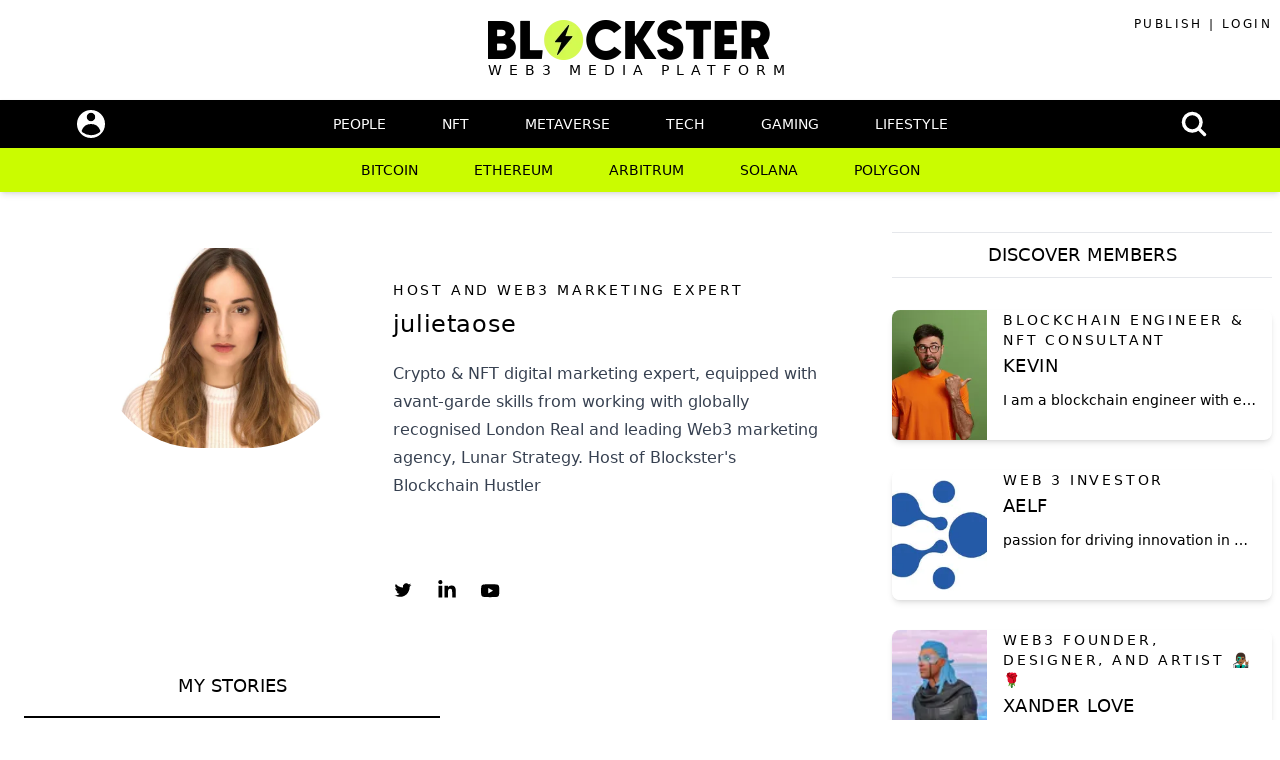

--- FILE ---
content_type: text/html; charset=utf-8
request_url: https://blockster.com/member/julietaose
body_size: 23774
content:
<!DOCTYPE html>
<html lang="en" class="h-full w-full bg-white">
  
  <head>
    <meta charset="utf-8">
    <!-- Google tag (gtag.js) -->
    <script async src="https://www.googletagmanager.com/gtag/js?id=G-XS8GB0GPBW"></script>
    <script>
      window.dataLayer = window.dataLayer || [];
      function gtag(){dataLayer.push(arguments);}
      gtag('js', new Date());
      gtag('config', 'G-XS8GB0GPBW');
    </script>
    
    
    
    <meta http-equiv="X-UA-Compatible" content="IE=edge">  
    <meta name="viewport" content="width=device-width, initial-scale=1.0">
    <meta name="csrf-token" content="NGFZOyI4Lh9FLkNdCl8_TF8tfj8PERUWy72PDWey1lpiboF4rt9JdGY_">
    <script>window.userToken = "";</script>
    <script>window.web3UserToken = "";</script>
    <script>window.walletType = "";</script>
    <meta http-equiv="content-language" content="en-us">
    <meta name="coinzilla" content="7516e650a0939cb453ed6851a6c9f01c">
<title data-suffix=" | Blockster">julietaose | Blockster</title>
<meta content="Crypto &amp; NFT digital marketing expert, equipped with avant-garde skills from working with globally recognised London Real and leading Web3 marketing agency, Lunar Strategy. 

Host of Blockster&#39;s Blockchain Hustler" property="og:description"><meta content="julietaose" property="og:title"><meta content="https://ik.imagekit.io/blockster/9ead31a6-dcf7-462e-a650-035f3db951dc.jpg?tr=w-400,h-400#keepProtocol" property="og:image"><meta content="400" property="og:image:width"><meta content="400" property="og:image:height"><meta content="https://blockster.com/julietaose" property="og:url"><meta content="article" property="og:type"><meta content="Crypto &amp; NFT digital marketing expert, equipped with avant-garde skills from working with globally recognised London Real and leading Web3 marketing agency, Lunar Strategy. 

Host of Blockster&#39;s Blockchain Hustler" name="twitter:description"><meta content="julietaose" name="twitter:title"><meta content="https://ik.imagekit.io/blockster/9ead31a6-dcf7-462e-a650-035f3db951dc.jpg?tr=w-400,h-400#keepProtocol" name="twitter:image"><meta content="summary_large_image" name="twitter:card"><meta content="@Blockstercom" name="twitter:creator"><meta content="blockster.com" name="twitter:domain"><meta content="@Blockstercom" name="twitter:site"><meta content="julietaose" name="author"><meta content="Crypto &amp; NFT digital marketing expert, equipped with avant-garde skills from working with globally recognised London Real and leading Web3 marketing agency, Lunar Strategy. 

Host of Blockster&#39;s Blockchain Hustler" name="description"><meta content="Blockster" name="generator">

    <link rel="apple-touch-icon" sizes="180x180" href="https://ik.imagekit.io/blockster/apple-touch-icon.png">
    <link rel="icon" type="image/png" sizes="32x32" href="https://ik.imagekit.io/blockster/favicon-32x32.png">
    <link rel="icon" type="image/png" sizes="16x16" href="https://ik.imagekit.io/blockster/favicon-16x16.png">
    <link rel="manifest" href="/manifest.json">
    
    
    <link phx-track-static rel="stylesheet" href="/assets/app-1edd9d29f23a22c58e4212a30a1f4e23.css?vsn=d">
    
    
    <script defer phx-track-static type="text/javascript" src="/assets/app-8c01aebe45e313a8d6a5631f91e89e4f.js?vsn=d"></script>
    <meta name="twitter:widgets:autoload" content="off">
    
    
       
  </head>
  <body id="root-body" class="h-full w-full z-[500]"> 
    <div class="z-30">

      <div class="z-10">
<div data-phx-main data-phx-session="SFMyNTY.[base64].L1kl0gbj-uBRdguhlKy943LD2vIyF2yKTflUWl7Bydw" data-phx-static="SFMyNTY.g2gDaAJhBXQAAAADdwJpZG0AAAAUcGh4LUdJOThMMUppRndmd2gxWlN3CmFzc2lnbl9uZXdsAAAAA3cOY3VycmVudF9tZW1iZXJ3EXdlYjNfY3VycmVudF91c2VydwxjdXJyZW50X3VzZXJqdwVmbGFzaHQAAAAAbgYAWOJ-DpwBYgABUYA.38xbrGlUegOW21LRgxRo1xo-d71YFFjYM_VwuGMaOq8" id="phx-GI98L1JiFwfwh1ZS"><div class="relative ">
  <div id="topnav-liveview" phx-hook="Topnav" class="sticky top-0 z-[1001]" style="">
    <header class="bg-white ">
      <nav class="relative max-w-7xl mx-auto px-4 sm:px-6 lg:px-8" aria-label="Top">
        <div class="hidden lg:block absolute top-4 right-2 uppercase font-light text-xs text-black tracking-[0.2em]"> 
          <p>
            <!--<a class="border-b-2  border-transparent hover:border-[#CAFC00] " data-phx-link="redirect" data-phx-link-state="push" href="/waitlist">Join Waitlist</a>-->
<a class="border-b-2  border-transparent hover:border-[#CAFC00] " data-phx-link="redirect" data-phx-link-state="push" href="/membership">Publish</a> |

<a class="border-b-2  border-transparent hover:border-[#CAFC00] " data-phx-link="redirect" data-phx-link-state="push" href="/connect">Login</a>

          </p>
        </div>
        <div class="hidden justify-center w-full py-5 md:flex items-center"> 
          <div class="flex items-center justify-center lg:block">
            <div class="w-full lg:block justify-center items-center mx-auto"> 
<a data-phx-link="redirect" data-phx-link-state="push" href="/" id="main-logo-link">
                <img class="h-10 w-auto" src="https://ik.imagekit.io/blockster/blockster-logo.png" alt="">
</a>
            </div>   
            <div class=" ">                           
                <p class="uppercase font-extralight text-sm text-black tracking-[0.5em]">
                    Web3 Media Platform                 
                </p>                    
            </div>    
          </div>
        </div>
      </nav>
    </header>
    <nav id="top-menu-bar" class="bg-black shadow  ">
      <div class="max-w-7xl mx-auto px-4 sm:px-6 lg:px-8">
        <div class="flex justify-between h-12 w-auto">
          <div class="  flex items-center absolute left-[6%] mt-1">
            <!-- Mobile menu button -->
            <button id="mobile-menu-button" type="button" class="md:hidden inline-flex items-center justify-center p-2 rounded-md text-gray-400 hover:text-gray-500" aria-controls="mobile-menu" aria-expanded="false">
              <span class="sr-only">
                Open main menu
              </span>
              <svg class="block h-6 w-6" xmlns="http://www.w3.org/2000/svg" fill="none" viewBox="0 0 24 24" stroke-width="2" stroke="currentColor" aria-hidden="true">
                <path stroke-linecap="round" stroke-linejoin="round" d="M4 6h16M4 12h16M4 18h16"></path>
              </svg>
            </button>

            <!-- Member avatar button -->
            <div class="hidden md:block  relative mt-1.5">
              <div>

<a class="bg-white relative group rounded-full h-7 w-7 flex text-sm focus:outline-none focus:ring-2 focus:ring-offset-2 focus:ring-[#CAFC00]" data-phx-link="redirect" data-phx-link-state="push" href="/connect" id="user-menu-button">
                      <svg xmlns="http://www.w3.org/2000/svg" viewBox="0 0 20 20" fill="currentColor" class="w-7 h-7">
                        <path d="M10 8a3 3 0 100-6 3 3 0 000 6zM3.465 14.493a1.23 1.23 0 00.41 1.412A9.957 9.957 0 0010 18c2.31 0 4.438-.784 6.131-2.1.43-.333.604-.903.408-1.41a7.002 7.002 0 00-13.074.003z"></path>
                      </svg>                    
</a>

              </div>        
            </div>
            

          </div>
            
          <div class="flex mx-auto uppercase ">
            <div class="hidden md:flex md:space-x-12 mx-auto "> <!-- make same changes in _user_menu.html.heex --> 
<a class="border-transparent text-white hover:border-b-4 hover:border-[#CAFC00] inline-flex items-center px-1 pt-1 border-b-4 text-sm " data-phx-link="redirect" data-phx-link-state="push" href="/web3/people">People</a>
<a class="border-transparent text-white hover:border-b-4 hover:border-[#CAFC00] inline-flex items-center px-1 pt-1 border-b-4 text-sm" data-phx-link="redirect" data-phx-link-state="push" href="/web3/nft">NFT</a>
<a class="border-transparent text-white hover:border-b-4 hover:border-[#CAFC00] inline-flex items-center px-1 pt-1 border-b-4 text-sm" data-phx-link="redirect" data-phx-link-state="push" href="/web3/metaverse">Metaverse</a>
<a class="border-transparent text-white hover:border-b-4 hover:border-[#CAFC00] inline-flex items-center px-1 pt-1 border-b-4 text-sm" data-phx-link="redirect" data-phx-link-state="push" href="/web3/tech">Tech</a>
<a class="border-transparent text-white hover:border-b-4 hover:border-[#CAFC00] inline-flex items-center px-1 pt-1 border-b-4 text-sm" data-phx-link="redirect" data-phx-link-state="push" href="/web3/gaming">Gaming</a>
<a class="border-transparent text-white hover:border-b-4 hover:border-[#CAFC00] inline-flex items-center px-1 pt-1 border-b-4 text-sm" data-phx-link="redirect" data-phx-link-state="push" href="/web3/lifestyle">Lifestyle</a>
            </div>
          </div>

          <div class="flex w-full items-center justify-center md:hidden mx-auto">
            <div class="w-full block justify-center items-center mx-auto">
<a data-phx-link="redirect" data-phx-link-state="push" href="/">
                  <img class="mx-auto h-8 w-auto" src="https://ik.imagekit.io/blockster/blockster-logo-whitepng.png" alt="">
</a>
            </div>       
          </div>

          <div id="menu-profile-dropdown" class="flex items-center absolute right-[6%] mt-2.5">
            <div class="md:ml-4 md:flex-shrink-0 md:flex md:items-center">
              

              <!-- Profile dropdown -->
              <!--<a class="bg-black group rounded-full h-7 w-7 hidden md:flex text-sm focus:outline-none focus:ring-2 focus:ring-offset-2 focus:ring-[#CAFC00]" data-phx-link="redirect" data-phx-link-state="push" href="/members" id="discover-button"> -->
              <!--<img class="rounded-full w-7 h-7" src="https://ik.imagekit.io/blockster/black-bolt.png?tr=w-100">-->
              <!-- Right side chat slideout button -->
              <!--<div class="hidden md:block relative">
                  <div class="flex flex-row">                 
                      <button 
                        type="button" 
                        class="bg-black rounded-full flex text-sm " 
                        phx-click="chat-toggle"
                        phx-target="#chat-liveview"
                        id="chat-slideout-button">                       
                        <svg xmlns="http://www.w3.org/2000/svg" fill="none" viewBox="0 0 24 24" stroke-width="1.5" stroke="white" class="w-7 h-7">
                            <path stroke-linecap="round" stroke-linejoin="round" d="M8.625 12a.375.375 0 11-.75 0 .375.375 0 01.75 0zm0 0H8.25m4.125 0a.375.375 0 11-.75 0 .375.375 0 01.75 0zm0 0H12m4.125 0a.375.375 0 11-.75 0 .375.375 0 01.75 0zm0 0h-.375M21 12c0 4.556-4.03 8.25-9 8.25a9.764 9.764 0 01-2.555-.337A5.972 5.972 0 015.41 20.97a5.969 5.969 0 01-.474-.065 4.48 4.48 0 00.978-2.025c.09-.457-.133-.901-.467-1.226C3.93 16.178 3 14.189 3 12c0-4.556 4.03-8.25 9-8.25s9 3.694 9 8.25z" />
                        </svg>
                      </button>
                      <span phx-hook="TopnavUnreadMessageCount" id="topnav-unread-message-count" class="ml-0.5 text-sm text-white font-bold"></span>         
                  </div>        
              </div>-->
              <!-- Member avatar button -->
            <!--<div class="md:hidden  relative ">
              <div>

<a class="bg-white relative group rounded-full h-7 w-7 flex text-sm focus:outline-none focus:ring-2 focus:ring-offset-2 focus:ring-[#CAFC00]" data-phx-link="redirect" data-phx-link-state="push" href="/connect" id="mobile-connect-button">
                      <svg xmlns="http://www.w3.org/2000/svg" viewBox="0 0 20 20" fill="currentColor" class="w-7 h-7">
                        <path d="M10 8a3 3 0 100-6 3 3 0 000 6zM3.465 14.493a1.23 1.23 0 00.41 1.412A9.957 9.957 0 0010 18c2.31 0 4.438-.784 6.131-2.1.43-.333.604-.903.408-1.41a7.002 7.002 0 00-13.074.003z" />
                      </svg>
</a>

              </div>        
            </div>-->
              <!--<img class="rounded-full w-7 h-7" src="https://ik.imagekit.io/blockster/blockster-logo-circle-black.png?tr=w-100">-->
              
              <!--<svg xmlns="http://www.w3.org/2000/svg" viewBox="0 0 24 24" fill="white" class="w-7 h-7">
                <path fill-rule="evenodd" d="M12 2.25c-5.385 0-9.75 4.365-9.75 9.75s4.365 9.75 9.75 9.75 9.75-4.365 9.75-9.75S17.385 2.25 12 2.25zM6.262 6.072a8.25 8.25 0 1010.562-.766 4.5 4.5 0 01-1.318 1.357L14.25 7.5l.165.33a.809.809 0 01-1.086 1.085l-.604-.302a1.125 1.125 0 00-1.298.21l-.132.131c-.439.44-.439 1.152 0 1.591l.296.296c.256.257.622.374.98.314l1.17-.195c.323-.054.654.036.905.245l1.33 1.108c.32.267.46.694.358 1.1a8.7 8.7 0 01-2.288 4.04l-.723.724a1.125 1.125 0 01-1.298.21l-.153-.076a1.125 1.125 0 01-.622-1.006v-1.089c0-.298-.119-.585-.33-.796l-1.347-1.347a1.125 1.125 0 01-.21-1.298L9.75 12l-1.64-1.64a6 6 0 01-1.676-3.257l-.172-1.03z" clip-rule="evenodd" />
              </svg>-->
              

              <!--<svg xmlns="http://www.w3.org/2000/svg" viewBox="0 0 24 24" fill="currentColor" class="w-7 h-7">
                <path fill-rule="evenodd" d="M14.615 1.595a.75.75 0 01.359.852L12.982 9.75h7.268a.75.75 0 01.548 1.262l-10.5 11.25a.75.75 0 01-1.272-.71l1.992-7.302H3.75a.75.75 0 01-.548-1.262l10.5-11.25a.75.75 0 01.913-.143z" clip-rule="evenodd" />
              </svg>-->

              <!--<div class="w-fill px-2 pb-1 pt-0.5 text-center absolute rounded-md  text-xs bg-white font-medium text-black z-[300] ml-1 top-[92px] left-16 lg:top-28 lg:left-20 xl:left-48 2xl:left-60 hidden group-hover:block">
                  <span class="align-middle">Discover members</span>
              </div>-->      
              <!--<svg xmlns="http://www.w3.org/2000/svg" viewBox="0 0 24 24" fill="currentColor" class="w-7 h-7">
                <path d="M4.5 6.375a4.125 4.125 0 118.25 0 4.125 4.125 0 01-8.25 0zM14.25 8.625a3.375 3.375 0 116.75 0 3.375 3.375 0 01-6.75 0zM1.5 19.125a7.125 7.125 0 0114.25 0v.003l-.001.119a.75.75 0 01-.363.63 13.067 13.067 0 01-6.761 1.873c-2.472 0-4.786-.684-6.76-1.873a.75.75 0 01-.364-.63l-.001-.122zM17.25 19.128l-.001.144a2.25 2.25 0 01-.233.96 10.088 10.088 0 005.06-1.01.75.75 0 00.42-.643 4.875 4.875 0 00-6.957-4.611 8.586 8.586 0 011.71 5.157v.003z" />
              </svg>-->
            <!--</a>-->
              
              
              
            </div>
          </div>
          <!-- ADD: Web3adminLive.Index liveview containing wallet dropdown, add back from docs 15168, commenting it out caused multiple ID of every element -->
          <div class="absolute right-2">
<div class="" data-phx-session="SFMyNTY.[base64].ZU8XOYxuLEgNXcAHLirwFlgE1f7GsXP7NiJMklxQ9Og" data-phx-static="SFMyNTY.g2gDaAJhBXQAAAADdwJpZG0AAAAPc2VhcmNoLWxpdmV2aWV3dwphc3NpZ25fbmV3bAAAAAN3DmN1cnJlbnRfbWVtYmVydxF3ZWIzX2N1cnJlbnRfdXNlcncMY3VycmVudF91c2VyancFZmxhc2h0AAAAAG4GAF7ifg6cAWIAAVGA.mSG7dNEK1s-WpsKb_HmwrbuTNG01uYiyGrieZyUjYuU" data-phx-sticky id="search-liveview"><div id="search" phx-hook="Search" class="ml-10 flex items-center py-2 space-x-4">
    

    <!-- Search Modal-->
    <div class="hidden" role="dialog" aria-modal="true">
  <!--
    Background backdrop, show/hide based on modal state.

    Entering: "ease-out duration-300"
      From: "opacity-0"
      To: "opacity-100"
    Leaving: "ease-in duration-200"
      From: "opacity-100"
      To: "opacity-0"
  -->
  <div class="fixed inset-0 bg-gray-900 bg-opacity-75 transition-opacity"></div>

  <div class="fixed inset-0 z-50 w-screen overflow-y-auto p-4 sm:p-6 md:pt-28 ">
    <!--
      Command palette, show/hide based on modal state.

      Entering: "ease-out duration-300"
        From: "opacity-0 scale-95"
        To: "opacity-100 scale-100"
      Leaving: "ease-in duration-200"
        From: "opacity-100 scale-100"
        To: "opacity-0 scale-95"
    -->
    <div class="mx-auto max-w-2xl transform divide-y divide-gray-100 overflow-hidden rounded-xl bg-white shadow-2xl ring-1 ring-black ring-opacity-5 transition-all">
      <!-- form -->
        <form id="search-form" class="" phx-change="validate">
  
  
  
        <div class="relative">
            <svg class="pointer-events-none absolute left-4 top-3.5 h-5 w-5 text-gray-400" viewBox="0 0 20 20" fill="currentColor" aria-hidden="true">
            <path fill-rule="evenodd" d="M9 3.5a5.5 5.5 0 100 11 5.5 5.5 0 000-11zM2 9a7 7 0 1112.452 4.391l3.328 3.329a.75.75 0 11-1.06 1.06l-3.329-3.328A7 7 0 012 9z" clip-rule="evenodd"></path>
            </svg>
            <!--<input id="searchbox" name="searchterm" value={@search_term} phx-change="validate" type="text" class="h-12 w-full border-0 bg-transparent pl-11 pr-4 text-gray-900 placeholder:text-gray-400 focus:ring-0 sm:text-sm" placeholder="Search..." role="combobox" aria-expanded="false" aria-controls="options">-->
<input aria-controls="options" aria-expanded="false" autocomplete="off" class="h-12 w-full border-0 bg-transparent pl-11 pr-4 text-gray-900 placeholder:text-gray-400 focus:ring-0 sm:text-sm" id="searchbox" name="searchterm" placeholder="Search..." role="combobox" type="text" value="">
        </div>
      
</form>

      <!-- Results, show/hide based on command palette state -->
      <ul class="hidden" id="options" role="listbox">
        <!-- Active: "bg-gray-100" -->

        <!-- More items... -->
      </ul>

      <!-- Empty state, show/hide based on command palette state -->
      <div class="hidden">
        <svg class="mx-auto h-6 w-6 text-gray-400" fill="none" viewBox="0 0 24 24" stroke-width="1.5" stroke="currentColor" aria-hidden="true">
          <path stroke-linecap="round" stroke-linejoin="round" d="M12 9v3.75m9-.75a9 9 0 11-18 0 9 9 0 0118 0zm-9 3.75h.008v.008H12v-.008z"></path>
        </svg>
        <p class="mt-4 font-semibold text-gray-900">No results found</p>
        <p class="mt-2 text-gray-500">No articles found for this search term. Please try again.</p>
      </div>
    </div>
  </div>
</div>                                
    
    <!-- Search Icon in black bar -->        
    <div class="absolute top-2.5 right-4 md:right-10 lg:right-16">
        <div id="search-button" phx-click="search-modal" class="cursor-pointer">          
        <svg xmlns="http://www.w3.org/2000/svg" fill="none" viewBox="0 0 24 24" stroke-width="3" stroke="white" class="w-7 h-7 cursor-pointer">
            <path stroke-linecap="round" stroke-linejoin="round" d="M21 21l-5.197-5.197m0 0A7.5 7.5 0 105.196 5.196a7.5 7.5 0 0010.607 10.607z"></path>
            </svg>
        </div>        
    </div>
    
    
</div></div>
          </div>
        
        </div>
      </div>

      <!-- Mobile menu, show/hide based on menu state. -->
      <div class="hidden" id="mobile-menu">
        <div class="uppercase md:hidden pt-2 space-y-1">

<a class="border-transparent text-white block pl-3 pr-4 py-2 border-l-4 text-md sm:pl-5 sm:pr-6" data-phx-link="redirect" data-phx-link-state="push" href="/">Stories</a>
        </div>
        <div class="uppercase md:hidden pt-2 pl-8 pb-3 space-y-1">
            <!-- Current: "bg-indigo-50 border-indigo-500 text-indigo-700", Default: "border-transparent text-gray-500 hover:bg-gray-50 hover:border-gray-300 hover:text-gray-700" -->
<a class="border-transparent text-white block pl-3 pr-4 py-2 border-l-4 text-sm sm:pl-5 sm:pr-6" data-phx-link="redirect" data-phx-link-state="push" href="/web3/people">People</a>
<a class="border-transparent text-white block pl-3 pr-4 py-2 border-l-4 text-sm sm:pl-5 sm:pr-6" data-phx-link="redirect" data-phx-link-state="push" href="/web3/nft">NFT</a>
<a class="border-transparent text-white block pl-3 pr-4 py-2 border-l-4 text-sm sm:pl-5 sm:pr-6" data-phx-link="redirect" data-phx-link-state="push" href="/web3/metaverse">Metaverse</a>
<a class="border-transparent text-white block pl-3 pr-4 py-2 border-l-4 text-sm sm:pl-5 sm:pr-6" data-phx-link="redirect" data-phx-link-state="push" href="/web3/tech">Tech</a>
<a class="border-transparent text-white block pl-3 pr-4 py-2 border-l-4 text-sm sm:pl-5 sm:pr-6" data-phx-link="redirect" data-phx-link-state="push" href="/web3/gaming">Gaming</a>
<a class="border-transparent text-white block pl-3 pr-4 py-2 border-l-4 text-sm sm:pl-5 sm:pr-6" data-phx-link="redirect" data-phx-link-state="push" href="/web3/lifestyle">Lifestyle</a>
        </div>
        <div class="bg-[#CAFC00] md:hidden items-center p-3 w-full flex justify-evenly uppercase font-light text-xs text-black tracking-[0.2em] relative">
            <!--<a class="   " data-phx-link="redirect" data-phx-link-state="push" href="/waitlist">Join Waitlist</a>-->
<a class="   " data-phx-link="redirect" data-phx-link-state="push" href="/membership">Publish</a> |

<a class="" data-phx-link="redirect" data-phx-link-state="push" href="/connect">Login</a>

        </div>
        
      </div>
    </nav>
    <!-- categories dropdown --> 
    <div id="categories-menu-dropdown" class="hidden shadow-md md:flex relative w-full z-50 overflow-hidden bg-[#CAFC00] h-[44px]">
        <div class="flex items-center absolute right-[6%] mt-2.5">
            <div class="md:ml-4 md:flex-shrink-0 md:flex md:items-center">
              
            </div>
        </div>
        <div class="flex mx-auto uppercase ">
            <div class="hidden  md:flex md:space-x-12 mx-auto font-medium"> <!-- make same changes in _user_menu.html.heex -->
<a class="border-transparent text-black hover:border-b-4 hover:border-black inline-flex items-center px-1 pt-1 border-b-4 text-sm " data-phx-link="redirect" data-phx-link-state="push" href="/tags/bitcoin">Bitcoin</a>
<a class="border-transparent text-black hover:border-b-4 hover:border-black inline-flex items-center px-1 pt-1 border-b-4 text-sm" data-phx-link="redirect" data-phx-link-state="push" href="/tags/ethereum">Ethereum</a>
<a class="border-transparent text-black hover:border-b-4 hover:border-black inline-flex items-center px-1 pt-1 border-b-4 text-sm" data-phx-link="redirect" data-phx-link-state="push" href="/tags/arbitrum">Arbitrum</a>
<a class="border-transparent text-black hover:border-b-4 hover:border-black inline-flex items-center px-1 pt-1 border-b-4 text-sm" data-phx-link="redirect" data-phx-link-state="push" href="/tags/solana">Solana</a>
<a class="border-transparent text-black hover:border-b-4 hover:border-black inline-flex items-center px-1 pt-1 border-b-4 text-sm" data-phx-link="redirect" data-phx-link-state="push" href="/tags/polygon">Polygon</a>
            </div>
        </div>
    </div>

    
  
  </div>

  

  <p class="alert alert-info" role="alert" phx-click="lv:clear-flash" phx-value-key="info"></p>

  <p class="alert alert-danger" role="alert" phx-click="lv:clear-flash" phx-value-key="error"></p>
  <div>
<div class="" data-phx-session="" data-phx-static="SFMyNTY.g2gDaAJhBXQAAAADdwJpZG0AAAASd2ViM2xvZ2luLWxpdmV2aWV3dwphc3NpZ25fbmV3bAAAAAN3DmN1cnJlbnRfbWVtYmVydxF3ZWIzX2N1cnJlbnRfdXNlcncMY3VycmVudF91c2VyancFZmxhc2h0AAAAAG4GAF7ifg6cAWIAAVGA.L6NX3weQTOOLYV7cgARyL4yclAgmee9BQgHkOfGx77Y" data-phx-parent-id="phx-GI98L1JiFwfwh1ZS" id="web3login-liveview" style="height: 0px"><div id="web3login" phx-hook="Web3Login"></div>
<div id="magiclogin" phx-hook="MagicLogin"></div></div>
    <!-- removed chat from here -->
<div id="member-page" class="relative z-30 bg-white flex flex-col" data-url-slug="julietaose" data-name="julietaose" data-twitter="https://twitter.com/JulietaOse" data-linkedin="https://www.linkedin.com/in/julieta-ose/" data-youtube="https://www.youtube.com/channel/UCnGFgMDhYlaNCsppgmDXWJw" data-image="https://ik.imagekit.io/blockster/9ead31a6-dcf7-462e-a650-035f3db951dc.jpg">
    <div id="dark-overlay" class="overlay" style="display:none"></div> 
    <div id="connect-modal" class="hidden relative z-100 w-full"> 
        <!-- make this unhidden when modal -->
        <div id="grey-background" class="hidden z-[200] fixed inset-0 bg-black bg-opacity-75 transition-opacity"></div>

        <div id="connect-modal-panel" class="hidden fixed rounded-b-lg z-[950] w-full">
            <div class="flex items-end sm:items-center justify-center mx-auto p-2  text-center w-full md:w-2/3 lg:w-1/2 xl:w-1/3 ">
                <div id="inner-modal" class="relative bg-white rounded-lg text-left  shadow-xl transform transition-all  w-full  ">  

                    <div id="treasury-logo" class="w-full p-4 bg-gray-200 rounded-t-lg">
                        <div class="not-prose flex justify-center w-full items-center">
                            <div class=" items-center justify-center block w-full">
                                <div class="relative w-full block justify-center items-center mx-auto ">   
                                    <p id="cancel-button" class="cursor-pointer absolute text-sm text-blue-500 h-7 right-0 top-50 bottom-50 mt-1">Cancel</p> 
                                    <h1 class="text-lg text-center text-black font-semibold uppercase">Login</h1>
                                                                        
                                </div>      
                                
                            </div>
                        </div>
                    </div>
                    <div id="modal-agreements" class="overflow-y-scroll rounded-b-lg bg-white  w-full" style="">
                        <div class="sm:flex sm:items-start w-full h-full">
                        
                            <div class="w-5/6 flex h-full pb-4 flex-col mx-auto">
                                
                                <div id="modal-login" class=" flex-col pb-4 h-full">
                                    <div class="mx-auto w-full ">
                                        <div>
                                            <!--<img class="h-12 w-auto" src="https://tailwindui.com/img/logos/workflow-mark-indigo-600.svg" alt="Workflow">-->
                                            <h2 class="mt-6 text-3xl font-extrabold text-gray-900">Connect your wallet</h2>
                                            <p class="mt-6">Create your Blockster account to join our network, publish articles and promote your Web3 brand.</p>
                                            
                                        </div>

                                        <div class="mt-8">
                                            <div>
                                            <div>
                                                <div class="my-6 relative">
                                                <div class="absolute inset-0 flex items-center" aria-hidden="true">
                                                    <div class="w-full border-t border-gray-300"></div>
                                                </div>
                                                <div class="relative flex justify-center text-sm">
                                                    <span class="px-2 bg-white text-gray-500"> Web3 login </span>
                                                </div>
                                                </div>

                                                <div class="mt-3 flex flex-col">
              
                                                    <div>
                                                        <div phx-click="metamask-login" class="cursor-pointer mb-6 w-full inline-flex justify-center py-1 px-4 border border-gray-300 rounded-md shadow-sm bg-white text-sm font-medium text-gray-500 hover:bg-gray-50">
                                                            <span class="sr-only">Sign in with Metamask</span>
                                                            <img class="h-11" src="https://ik.imagekit.io/blockster/metamask-wallet-logo.png" style="">
                                                        </div>
                                                    </div>

                                                    <div>
                                                        <div phx-click="coinbasewallet-login" class="cursor-pointer w-full inline-flex justify-center py-1.5 px-4 border border-gray-300 rounded-md shadow-sm bg-white text-sm font-medium text-gray-500 hover:bg-gray-50">
                                                            <span class="sr-only">Sign in with Coinbase Wallet</span>
                                                            <img class="h-10" src="https://ik.imagekit.io/blockster/Coinbase-dapp-wallet-logo.png" style="">
                                                        </div>
                                                    </div>

                                                </div>          
                                            </div>        
                                            </div>      
                                        </div>
                                    </div>
                                       
                                   
                                </div>
                                
                            </div>                        
                        </div>
                    </div>               
                </div>
            </div>
        </div>
    </div>

    
    

    <div id="main" class=""> 

        <!-- content before ad --> 
        <div class="bg-white relative z-20 min-h-fit">
            <section id="top-section" class="max-w-screen-2xl mx-auto relative z-30 pl-6 bg-white">
                <div class="relative grid grid-cols-12 gap-4">
                    <div class="pt-6 flex flex-col col-span-12 lg:col-span-8 pr-6 lg:pr-0">
                        
                        
                        <div id="content-container" class="flex flex-col w-full pb-6">
                            
                            
                            <div id="author-info" class="pt-6 md:pt-8 flex flex-col w-full h-full">
                                
                                <div class="flex flex-col sm:flex-row w-full">
                                    
                                    <div class="hidden sm:block after:block after:pb-[100%] relative sm:w-2/5">
                                        <img id="image-author" class=" rounded-full w-3/4  sm:right-2
                                          absolute " src="https://ik.imagekit.io/blockster/9ead31a6-dcf7-462e-a650-035f3db951dc.jpg?tr=w-600" alt="">                       
                                    </div>
                                    <div id="category-post-info-96" class="relative flex flex-col w-full sm:w-3/5 p-6 pb-10">
                                        <div class="absolute top-0 right-5 text-gray-500 hover:text-gray-900">

                                        </div>
                                        <div class=" pt-2 px-3">                          
                                            <p class="uppercase flex flex-row text-sm font-thin text-black tracking-[0.2em]">
Host and Web3 marketing expert 
                                            </p>                    
                                        </div>
                                        <div class="flex flex-col p-3  ">
                                            <div class="flex flex-row">
                                                <h1 class="mb-6 sm:mb-0  text-2xl text-black leading-6 tracking-wide">
julietaose
                                                </h1>  
                                                <div id="professional-active-badge" class="hidden">
                                                    <span class="align-top ml-2 inline-flex items-center rounded-full bg-gray-200 px-2.5 text-xs font-medium text-black">PRO</span>
                                                </div>  
                                                <div id="elite-active-badge" class="hidden">
                                                    <span class="align-top ml-2 inline-flex items-center rounded-full bg-black px-2.5 text-xs font-medium text-white">ELITE</span>
                                                </div> 
                                            </div>
                                             
                                            <img class="sm:hidden rounded-full" src="https://ik.imagekit.io/blockster/9ead31a6-dcf7-462e-a650-035f3db951dc.jpg?tr=w-500" alt="">         
                                        </div>
                                        
                                        <div class="p-3">
                                            <p class="prose break-words">
Crypto &amp; NFT digital marketing expert, equipped with avant-garde skills from working with globally recognised London Real and leading Web3 marketing agency, Lunar Strategy. 

Host of Blockster&#39;s Blockchain Hustler
                                            </p>                                
                                        </div>
                                        <div class="mt-auto p-3">

                                                <div phx-click="message-login" class="hidden cursor-pointer md:hidden items-center border border-transparent bg-black hover:bg-[#CEFA05] hover:text-black hover:drop-shadow-xl uppercase px-8 py-3  text-sm font-normal text-white shadow-sm no-underline focus:outline-none ">
                                                    Send Message 
                                                </div>  
                                                <div phx-click="chat-toggle" phx-target="#chat-liveview" class="cursor-pointer hidden  items-center border border-transparent bg-black hover:bg-[#CEFA05] hover:text-black hover:drop-shadow-xl uppercase px-8 py-3  text-sm font-normal text-white shadow-sm no-underline focus:outline-none ">
                                                    Send Message 
                                                </div>                                           

                                        </div>
                                            
                                        <div id="social-logos" class="p-3">                          
                                            <div class="mt-8 flex justify-left space-x-6">


                                                    <a href="https://twitter.com/JulietaOse" target="_blank" class="text-black hover:text-gray-500">
                                                        <span class="sr-only">Twitter</span>
                                                        <svg class="h5 w-5" fill="currentColor" viewBox="0 0 24 24" aria-hidden="true">
                                                        <path d="M8.29 20.251c7.547 0 11.675-6.253 11.675-11.675 0-.178 0-.355-.012-.53A8.348 8.348 0 0022 5.92a8.19 8.19 0 01-2.357.646 4.118 4.118 0 001.804-2.27 8.224 8.224 0 01-2.605.996 4.107 4.107 0 00-6.993 3.743 11.65 11.65 0 01-8.457-4.287 4.106 4.106 0 001.27 5.477A4.072 4.072 0 012.8 9.713v.052a4.105 4.105 0 003.292 4.022 4.095 4.095 0 01-1.853.07 4.108 4.108 0 003.834 2.85A8.233 8.233 0 012 18.407a11.616 11.616 0 006.29 1.84"></path>
                                                        </svg>
                                                    </a>


                                                    <a href="https://www.linkedin.com/in/julieta-ose/" target="_blank" class="text-black hover:text-gray-500">
                                                        <span class="sr-only">LinkedIn</span>
                                                        <svg class="h-5 w-5" fill="currentColor" xmlns="http://www.w3.org/2000/svg" viewBox="0 0 448 512">
                                                        <path d="M100.28 448H7.4V148.9h92.88zM53.79 108.1C24.09 108.1 0 83.5 0 53.8a53.79 53.79 0 0 1 107.58 0c0 29.7-24.1 54.3-53.79 54.3zM447.9 448h-92.68V302.4c0-34.7-.7-79.2-48.29-79.2-48.29 0-55.69 37.7-55.69 76.7V448h-92.78V148.9h89.08v40.8h1.3c12.4-23.5 42.69-48.3 87.88-48.3 94 0 111.28 61.9 111.28 142.3V448z"></path>
                                                        </svg>
                                                    </a>




                                                    <a href="https://www.youtube.com/channel/UCnGFgMDhYlaNCsppgmDXWJw" target="_blank" class="text-black hover:text-gray-500">
                                                        <span class="sr-only">Youtube</span>
                                                        <svg class="h-6 w-5" fill="currentColor" viewBox="0 -28.5 256 256">
                                                            <path d="M229.763 25.817c-2.699-10.162-10.65-18.165-20.748-20.881C190.716 0 117.333 0 117.333 0S43.951 0 25.651 4.936C15.553 7.652 7.6 15.655 4.903 25.817 0 44.236 0 82.667 0 82.667s0 38.429 4.903 56.85C7.6 149.68 15.553 157.681 25.65 160.4c18.3 4.934 91.682 4.934 91.682 4.934s73.383 0 91.682-4.934c10.098-2.718 18.049-10.72 20.748-20.882 4.904-18.421 4.904-56.85 4.904-56.85s0-38.431-4.904-56.85"></path>  
                                                            <path d="M93.333 117.559l61.333-34.89-61.333-34.894z" fill="#fff"></path>
                                                        </svg>
                                                    </a>

                                            </div>                   
                                        </div>
                                    </div>
                                </div> 
                            </div>

                            <!--<div class="z-50 px-10 lg:mx-auto lg:w-full h-36 " >          
                                <dl class="my-5 grid grid-cols-1 rounded-lg bg-white overflow-hidden shadow divide-y divide-gray-200 md:grid-cols-3  md:divide-y-0 md:divide-x">        
                                    <div class="px-4 py-5 sm:p-6">
                                        <dt class="text-base font-normal text-gray-900">Total shares</dt>
                                        <dd class="mt-1 flex justify-between items-baseline md:block lg:flex">
                                            <div class="flex items-baseline text-2xl font-semibold text-black">
                                                17             
                                            </div>
                                        </dd>
                                    </div>

                                    <div class="px-4 py-5 sm:p-6">
                                        <dt class="text-base font-normal text-gray-900">Total earned</dt>
                                        <dd class="mt-1 flex justify-between items-baseline md:block lg:flex">
                                            <div class="flex items-baseline text-2xl font-semibold text-black">
                                                21,843 <span class="text-sm ml-2">BXR</span>
                                            </div>
                                        </dd>
                                    </div>

                                    

                                    <div class="px-4 py-5 sm:p-6">
                                        <dt class="text-base font-normal text-gray-900">Tier level</dt>
                                        <dd class="mt-1 flex justify-between items-baseline md:block lg:flex">
                                            <div class="flex items-baseline text-2xl font-semibold text-black"> 
                                                1
                                            </div>
                                        </dd>
                                    </div>

                                </dl>
                            </div>-->
                            
                            <!--<div id="my-tabs">
                                <form class="sm:hidden" phx-change="mobile-select">
                                    <label for="tabs" class="sr-only">Select a tab</label>
                                    
                                    <select id="tabs" name="tabs" class="block w-full rounded-md border-gray-300 focus:border-black focus:ring-black">
                                    <option id="stories-option" selected={if @active_main_tab == "stories", do: true} >My Stories</option>

                                    </select>
                                    
                                </form>
                                <div class="hidden sm:block">
                                    <div class="">
                                        <nav class="mt-4 ml-8 flex" aria-label="Tabs">

                                              <div id="share-stories-tab" phx-click="share-stories" class={if @active_main_tab == "share-stories", do: "w-1/2 ", else: "w-1/2 cursor-pointer text-gray-500"}>
                                                      <h1 class=" text-3xl font-normal ">
                                                        Share Stories to Earn $BXR 
                                                      </h1>
                                                  </div>
                                                  <div class={if @posts != [], do: "w-1/2 ", else: "hidden"}>
                                                    <div id="my-stories-tab" phx-click="stories" class={if @active_main_tab == "stories", do: "w-full mt-2 underline", else: "w-full mt-2 cursor-pointer text-gray-500"}>
julietaose's Stories
                                                    </div>
                                                  </div>

                                        </nav>
                                    </div>
                                </div>
                            </div>-->

                            <div id="my-tabs">
        <form class="sm:hidden" phx-change="mobile-select">
            <label for="tabs" class="sr-only">Select a tab</label>
            
            <select id="tabs" name="tabs" class="block w-full rounded-md border-gray-300 focus:border-black focus:ring-black">
            <option id="stories-option" selected>My Stories</option>

            </select>
            
        </form>
        <div class="hidden sm:block">
            <div class="">
                <nav class="-mb-px flex" aria-label="Tabs">

                        <div class="hidden  w-full p-2 sm:px-12  lg:pr-0 col-span-3 text-left mt-8 -mb-4 ">
                                <h1 class=" text-3xl font-normal text-black">
                                Share Stories to Earn $BXR 
                                </h1>
                            </div>
                            <div id="my-stories-tab" phx-click="stories" class=" border-black uppercase text-black w-1/2 py-4 px-1 text-center border-b-2 text-lg">
                            My Stories
                            </div>

                    <!--<div id="my-events-tab"  class="border-transparent uppercase text-gray-500 hover:text-gray-700 hover:border-gray-300 w-1/3 py-4 px-1 text-center border-b-2 font-medium text-sm cursor-pointer">My Events</div>-->

                    
                </nav>
            </div>
        </div>
    </div>

                            <div id="share-stories-list" class="hidden">
                                <div id="looped-share-posts" class="grid grid-cols-3 gap-x-8  sm:px-12  lg:pr-0"> 

                                  <div class="pt-6 md:pt-8 flex flex-col col-span-3 md:col-span-3 h-full">
                                      <div class="relative shadow-lg hover:shadow-2xl flex flex-col sm:flex-row w-full">
                                          <div class="after:block after:pb-[100%] relative w-full sm:w-2/5">
                                              <img class="w-full h-full absolute object-cover lazy-load" data-image="https://ik.imagekit.io/blockster/4a567e81-515f-4a1d-b4c1-24bd77109b6f.png" src="https://ik.imagekit.io/blockster/4a567e81-515f-4a1d-b4c1-24bd77109b6f.png?tr=w-500,bl-8" alt="">  

                                          </div>
                                          <div class="flex flex-col w-full sm:w-3/5 px-6 py-0">
                                            <div class="absolute top-3 right-5 ">
                                                <div class="text-sm text-black">
                                                    <span class="font-bold">Shares:</span> 347
                                                </div>
                                            </div>
                                              <div class="mx-auto sm:mx-0 pt-2 px-3">                          
                                                  <p class="uppercase flex flex-row text-sm font-thin text-black tracking-[0.2em]">
Lifestyle
                                                  </p>                    
                                              </div>
                                              <div class="p-3">
                                                  <h1 class=" text-xl font-bold sm:font-normal sm:text-lg text-black leading-6 tracking-wide text-center sm:text-left break-words">
<a class="focus:outline-none" data-phx-link="redirect" data-phx-link-state="push" href="/the-lowdown-on-nft-london">
                                                          <span class="absolute inset-0" aria-hidden="true"></span>
The Lowdown On NFT.London
</a>
                                                  </h1>
                                              </div>
                                              <div class="p-3">
                                                  <p class="prose text-sm text-center sm:text-left break-words">
As many of you may already be aware, NFT.NYC is preparing its voyage across the pond to host NFT.London, taking place across November 3rd and 4th at the very epicenter of Europe’s third largest city, Westminster’s ‘Queen Elizabeth II Centre.&#39;
                                                  </p>               
                                              </div>
                                              <div class="mx-auto sm:mx-0 p-3 flex flex-row space-x-4">                          
                                                  <p class="uppercase flex flex-row text-xs text-black tracking-[0.2em] mt-2">

                                                          By Rory Kejzerko

                                                  </p> 
                                                   
                                                  <p class=" flex flex-row text-xs font-light text-gray-500 mt-2">
October 27, 2022
                                                  </p>                   
                                              </div>
                                              <div class="mx-auto sm:mx-0 relative mt-auto pb-2 flex flex-row flex-wrap items-center space-x-4 ">

                                                    <div class="w-full  flex flex-col relative">
                                                        
                                                        <div class=" flex flex-col my-auto p-2 ">
                                                <div class="text-sm text-gray-400 ml-12 -mb-1">Article Balance</div>
                                                <div class="my-auto flex flex-row text-right  text-black  tracking-tight uppercase ">
                                                    <img class="my-auto h-8 w-8" src="https://ik.imagekit.io/blockster/blockster-logo-512x512.png?tr=h-30">
                                                    <span class="mt-auto ml-4 font-bold text-xl">374,828</span> <span class="text-lg text-black ml-1 mt-auto"> / 500,000 BXR</span>
                                                </div>
                                                <div class="flex flex-row text-xs text-gray-400 ml-12">$485.83 USD</div>
                                            </div>
                                                        
                                                    </div>
                                                    
                                                </div>
                                                
                                            </div>
                                        </div>
                                    </div> 

                                  <div class="pt-6 md:pt-8 flex flex-col col-span-3 md:col-span-3 h-full">
                                      <div class="relative shadow-lg hover:shadow-2xl flex flex-col sm:flex-row w-full">
                                          <div class="after:block after:pb-[100%] relative w-full sm:w-2/5">
                                              <img class="w-full h-full absolute object-cover lazy-load" data-image="https://ik.imagekit.io/blockster/202e2812-0925-493e-a28e-e32f7a07e365.png" src="https://ik.imagekit.io/blockster/202e2812-0925-493e-a28e-e32f7a07e365.png?tr=w-500,bl-8" alt="">  

                                          </div>
                                          <div class="flex flex-col w-full sm:w-3/5 px-6 py-0">
                                            <div class="absolute top-3 right-5 ">
                                                <div class="text-sm text-black">
                                                    <span class="font-bold">Shares:</span> 347
                                                </div>
                                            </div>
                                              <div class="mx-auto sm:mx-0 pt-2 px-3">                          
                                                  <p class="uppercase flex flex-row text-sm font-thin text-black tracking-[0.2em]">
Tech
                                                  </p>                    
                                              </div>
                                              <div class="p-3">
                                                  <h1 class=" text-xl font-bold sm:font-normal sm:text-lg text-black leading-6 tracking-wide text-center sm:text-left break-words">
<a class="focus:outline-none" data-phx-link="redirect" data-phx-link-state="push" href="/crypto-b2b-platform-nilos-raises-5-2m-to-fuel-growth">
                                                          <span class="absolute inset-0" aria-hidden="true"></span>
Crypto B2B Platform, Nilos Raises $5.2M To Fuel Growth
</a>
                                                  </h1>
                                              </div>
                                              <div class="p-3">
                                                  <p class="prose text-sm text-center sm:text-left break-words">
Nilos today announced a successful $5.2 million financing round to offer a first of its kind platform that unifies crypto and fiat treasuries for businesses.
                                                  </p>               
                                              </div>
                                              <div class="mx-auto sm:mx-0 p-3 flex flex-row space-x-4">                          
                                                  <p class="uppercase flex flex-row text-xs text-black tracking-[0.2em] mt-2">

                                                          By Lidia Yadlos

                                                  </p> 
                                                   
                                                  <p class=" flex flex-row text-xs font-light text-gray-500 mt-2">
October 1, 2022
                                                  </p>                   
                                              </div>
                                              <div class="mx-auto sm:mx-0 relative mt-auto pb-2 flex flex-row flex-wrap items-center space-x-4 ">

                                                    <div class="w-full  flex flex-col relative">
                                                        
                                                        <div class=" flex flex-col my-auto p-2 ">
                                                <div class="text-sm text-gray-400 ml-12 -mb-1">Article Balance</div>
                                                <div class="my-auto flex flex-row text-right  text-black  tracking-tight uppercase ">
                                                    <img class="my-auto h-8 w-8" src="https://ik.imagekit.io/blockster/blockster-logo-512x512.png?tr=h-30">
                                                    <span class="mt-auto ml-4 font-bold text-xl">374,828</span> <span class="text-lg text-black ml-1 mt-auto"> / 500,000 BXR</span>
                                                </div>
                                                <div class="flex flex-row text-xs text-gray-400 ml-12">$485.83 USD</div>
                                            </div>
                                                        
                                                    </div>
                                                    
                                                </div>
                                                
                                            </div>
                                        </div>
                                    </div> 

                                  <div class="pt-6 md:pt-8 flex flex-col col-span-3 md:col-span-3 h-full">
                                      <div class="relative shadow-lg hover:shadow-2xl flex flex-col sm:flex-row w-full">
                                          <div class="after:block after:pb-[100%] relative w-full sm:w-2/5">
                                              <img class="w-full h-full absolute object-cover lazy-load" data-image="https://ik.imagekit.io/blockster/f76af7ef-4bd2-4a0c-a1d0-fd32a6afc2cd.jpg" src="https://ik.imagekit.io/blockster/f76af7ef-4bd2-4a0c-a1d0-fd32a6afc2cd.jpg?tr=w-500,bl-8" alt="">  

                                          </div>
                                          <div class="flex flex-col w-full sm:w-3/5 px-6 py-0">
                                            <div class="absolute top-3 right-5 ">
                                                <div class="text-sm text-black">
                                                    <span class="font-bold">Shares:</span> 347
                                                </div>
                                            </div>
                                              <div class="mx-auto sm:mx-0 pt-2 px-3">                          
                                                  <p class="uppercase flex flex-row text-sm font-thin text-black tracking-[0.2em]">
People
                                                  </p>                    
                                              </div>
                                              <div class="p-3">
                                                  <h1 class=" text-xl font-bold sm:font-normal sm:text-lg text-black leading-6 tracking-wide text-center sm:text-left break-words">
<a class="focus:outline-none" data-phx-link="redirect" data-phx-link-state="push" href="/33-by-jagwar-twin-the-latest-addition-to-the-web3-music-scene">
                                                          <span class="absolute inset-0" aria-hidden="true"></span>
&#39;33&#39; By Jagwar Twin — The Latest Addition To The Web3 Music Scene
</a>
                                                  </h1>
                                              </div>
                                              <div class="p-3">
                                                  <p class="prose text-sm text-center sm:text-left break-words">
The album will be incorporated into Jagwar Twin’s metaverse platform ‘Hall of Fame&#39; — here, fans can engage with the work of Jagwar by minting a free Crown NFT.
                                                  </p>               
                                              </div>
                                              <div class="mx-auto sm:mx-0 p-3 flex flex-row space-x-4">                          
                                                  <p class="uppercase flex flex-row text-xs text-black tracking-[0.2em] mt-2">

                                                          By Kayley Hamilton

                                                  </p> 
                                                   
                                                  <p class=" flex flex-row text-xs font-light text-gray-500 mt-2">
September 30, 2022
                                                  </p>                   
                                              </div>
                                              <div class="mx-auto sm:mx-0 relative mt-auto pb-2 flex flex-row flex-wrap items-center space-x-4 ">

                                                    <div class="w-full  flex flex-col relative">
                                                        
                                                        <div class=" flex flex-col my-auto p-2 ">
                                                <div class="text-sm text-gray-400 ml-12 -mb-1">Article Balance</div>
                                                <div class="my-auto flex flex-row text-right  text-black  tracking-tight uppercase ">
                                                    <img class="my-auto h-8 w-8" src="https://ik.imagekit.io/blockster/blockster-logo-512x512.png?tr=h-30">
                                                    <span class="mt-auto ml-4 font-bold text-xl">374,828</span> <span class="text-lg text-black ml-1 mt-auto"> / 500,000 BXR</span>
                                                </div>
                                                <div class="flex flex-row text-xs text-gray-400 ml-12">$485.83 USD</div>
                                            </div>
                                                        
                                                    </div>
                                                    
                                                </div>
                                                
                                            </div>
                                        </div>
                                    </div> 

                              </div>
                            </div>

                            <div id="my-stories" class="block">
                              <div class="hidden">

                              </div>
                              
                              <div id="looped-member-posts" class="grid grid-cols-3 gap-x-8  sm:px-12  lg:pr-0"> 

                                  <div class="pt-6 md:pt-8 flex flex-col col-span-3 md:col-span-3 h-full">
                                      <div class="relative shadow-lg hover:shadow-2xl flex flex-col sm:flex-row w-full rounded-lg">
                                          <div class="after:block after:pb-[100%] relative w-full sm:w-2/5">
                                              <img class="w-full h-full absolute object-cover lazy-load rounded-t-lg sm:rounded-none sm:rounded-l-lg" data-image="https://ik.imagekit.io/blockster/15f356a0-efdb-49ff-9f67-9c2de6e21cff.png" src="https://ik.imagekit.io/blockster/15f356a0-efdb-49ff-9f67-9c2de6e21cff.png?tr=w-500,bl-8" alt="">  

                                                  <img class="absolute w-1/6 top-[39%] left-[41%] md:w-1/4 md:top-[37%] md:left-[38%]" src="https://ik.imagekit.io/blockster/play-white.png?tr=w-200">     

                                          </div>
                                          <div class="flex flex-col w-full sm:w-3/5 px-6 py-0"> 
                                              <div class="mx-auto sm:mx-0 pt-2 px-3">                          
                                                  <p class="uppercase flex flex-row text-sm font-thin text-black tracking-[0.2em]">
Lifestyle
                                                  </p>                    
                                              </div>
                                              <div class="p-3">
                                                  <h1 class=" text-xl font-bold sm:font-normal sm:text-lg text-black leading-6 tracking-wide text-center sm:text-left break-words">
<a class="focus:outline-none" data-phx-link="redirect" data-phx-link-state="push" href="/ending-poverty-with-crypto-the-rise-of-glo">
                                                          <span class="absolute inset-0" aria-hidden="true"></span>
Ending Poverty with Crypto: The Rise of Glo
</a>
                                                  </h1>
                                              </div>
                                              <div class="p-3">
                                                  <p class="prose text-sm text-center sm:text-left break-words">
Lift people out of poverty by adopting the Glo Dollar. Glo will be 1:1 backed by the Glo Reserve.
Glo is a nonprofit. When Glo is live, we&#39;ll make money by investing the Glo Reserve in bonds—but we&#39;ll donate 100% to GiveDirectly.
                                                  </p>               
                                              </div>
                                              <div class="mx-auto sm:mx-0 p-3 flex flex-row space-x-4">                          
                                                  <p class="uppercase flex flex-row text-xs text-black tracking-[0.2em] mt-2">

                                                          By julietaose

                                                  </p> 
                                                  <p class="uppercase flex flex-row text-xs text-black tracking-[0.2em] mt-2">
463 views
                                                  </p>
                                                  <p class=" flex flex-row text-xs font-light text-gray-500 mt-2">
March 3, 2023
                                                  </p>                   
                                              </div>
                                              <div class="mx-auto sm:mx-0 relative mt-auto p-3 pb-6 flex flex-row flex-wrap items-center space-x-4 ">


<a class="mt-2 inline-flex items-center rounded-full bg-black text-white hover:bg-[#CEFA05] hover:text-black hover:drop-shadow-lg px-2.5 py-0.5 text-xs font-light" data-phx-link="redirect" data-phx-link-state="push" href="/tags/interview">Interview</a>

<a class="mt-2 inline-flex items-center rounded-full bg-black text-white hover:bg-[#CEFA05] hover:text-black hover:drop-shadow-lg px-2.5 py-0.5 text-xs font-light" data-phx-link="redirect" data-phx-link-state="push" href="/tags/investment">Investment</a>

<a class="mt-2 inline-flex items-center rounded-full bg-black text-white hover:bg-[#CEFA05] hover:text-black hover:drop-shadow-lg px-2.5 py-0.5 text-xs font-light" data-phx-link="redirect" data-phx-link-state="push" href="/tags/press-release">Press Release</a>

<a class="mt-2 inline-flex items-center rounded-full bg-black text-white hover:bg-[#CEFA05] hover:text-black hover:drop-shadow-lg px-2.5 py-0.5 text-xs font-light" data-phx-link="redirect" data-phx-link-state="push" href="/tags/video">Video</a>

<a class="mt-2 inline-flex items-center rounded-full bg-black text-white hover:bg-[#CEFA05] hover:text-black hover:drop-shadow-lg px-2.5 py-0.5 text-xs font-light" data-phx-link="redirect" data-phx-link-state="push" href="/tags/fintech">Fintech</a>

<a class="mt-2 inline-flex items-center rounded-full bg-black text-white hover:bg-[#CEFA05] hover:text-black hover:drop-shadow-lg px-2.5 py-0.5 text-xs font-light" data-phx-link="redirect" data-phx-link-state="push" href="/tags/announcement">Announcement</a>

<a class="mt-2 inline-flex items-center rounded-full bg-black text-white hover:bg-[#CEFA05] hover:text-black hover:drop-shadow-lg px-2.5 py-0.5 text-xs font-light" data-phx-link="redirect" data-phx-link-state="push" href="/tags/crypto">Crypto</a>

<a class="mt-2 inline-flex items-center rounded-full bg-black text-white hover:bg-[#CEFA05] hover:text-black hover:drop-shadow-lg px-2.5 py-0.5 text-xs font-light" data-phx-link="redirect" data-phx-link-state="push" href="/tags/defi">DeFi</a>

<a class="mt-2 inline-flex items-center rounded-full bg-black text-white hover:bg-[#CEFA05] hover:text-black hover:drop-shadow-lg px-2.5 py-0.5 text-xs font-light" data-phx-link="redirect" data-phx-link-state="push" href="/tags/community">Community</a>

                                              </div>
                                              
                                          </div>
                                      </div>
                                  </div> 

                                  <div class="pt-6 md:pt-8 flex flex-col col-span-3 md:col-span-3 h-full">
                                      <div class="relative shadow-lg hover:shadow-2xl flex flex-col sm:flex-row w-full rounded-lg">
                                          <div class="after:block after:pb-[100%] relative w-full sm:w-2/5">
                                              <img class="w-full h-full absolute object-cover lazy-load rounded-t-lg sm:rounded-none sm:rounded-l-lg" data-image="https://ik.imagekit.io/blockster/59041b1e-b6e1-493e-b592-291ebdaffeb5.png" src="https://ik.imagekit.io/blockster/59041b1e-b6e1-493e-b592-291ebdaffeb5.png?tr=w-500,bl-8" alt="">  

                                                  <img class="absolute w-1/6 top-[39%] left-[41%] md:w-1/4 md:top-[37%] md:left-[38%]" src="https://ik.imagekit.io/blockster/play-white.png?tr=w-200">     

                                          </div>
                                          <div class="flex flex-col w-full sm:w-3/5 px-6 py-0"> 
                                              <div class="mx-auto sm:mx-0 pt-2 px-3">                          
                                                  <p class="uppercase flex flex-row text-sm font-thin text-black tracking-[0.2em]">
People
                                                  </p>                    
                                              </div>
                                              <div class="p-3">
                                                  <h1 class=" text-xl font-bold sm:font-normal sm:text-lg text-black leading-6 tracking-wide text-center sm:text-left break-words">
<a class="focus:outline-none" data-phx-link="redirect" data-phx-link-state="push" href="/48-hours-in-the-metaverse">
                                                          <span class="absolute inset-0" aria-hidden="true"></span>
&#39;48 Hours In The Metaverse&#39;
</a>
                                                  </h1>
                                              </div>
                                              <div class="p-3">
                                                  <p class="prose text-sm text-center sm:text-left break-words">
Briar Prestidge spends 48 hours non-stop experiencing 33 metaverses, and shares her learnings along the way in a raw, unfiltered documentary that simultaneously reveals the impact on her in real life.
                                                  </p>               
                                              </div>
                                              <div class="mx-auto sm:mx-0 p-3 flex flex-row space-x-4">                          
                                                  <p class="uppercase flex flex-row text-xs text-black tracking-[0.2em] mt-2">

                                                          By julietaose

                                                  </p> 
                                                  <p class="uppercase flex flex-row text-xs text-black tracking-[0.2em] mt-2">
166 views
                                                  </p>
                                                  <p class=" flex flex-row text-xs font-light text-gray-500 mt-2">
February 6, 2023
                                                  </p>                   
                                              </div>
                                              <div class="mx-auto sm:mx-0 relative mt-auto p-3 pb-6 flex flex-row flex-wrap items-center space-x-4 ">


<a class="mt-2 inline-flex items-center rounded-full bg-black text-white hover:bg-[#CEFA05] hover:text-black hover:drop-shadow-lg px-2.5 py-0.5 text-xs font-light" data-phx-link="redirect" data-phx-link-state="push" href="/tags/interview">Interview</a>

<a class="mt-2 inline-flex items-center rounded-full bg-black text-white hover:bg-[#CEFA05] hover:text-black hover:drop-shadow-lg px-2.5 py-0.5 text-xs font-light" data-phx-link="redirect" data-phx-link-state="push" href="/tags/press-release">Press Release</a>

<a class="mt-2 inline-flex items-center rounded-full bg-black text-white hover:bg-[#CEFA05] hover:text-black hover:drop-shadow-lg px-2.5 py-0.5 text-xs font-light" data-phx-link="redirect" data-phx-link-state="push" href="/tags/celebrity">Celebrity</a>

<a class="mt-2 inline-flex items-center rounded-full bg-black text-white hover:bg-[#CEFA05] hover:text-black hover:drop-shadow-lg px-2.5 py-0.5 text-xs font-light" data-phx-link="redirect" data-phx-link-state="push" href="/tags/video">Video</a>

<a class="mt-2 inline-flex items-center rounded-full bg-black text-white hover:bg-[#CEFA05] hover:text-black hover:drop-shadow-lg px-2.5 py-0.5 text-xs font-light" data-phx-link="redirect" data-phx-link-state="push" href="/tags/gaming">Gaming</a>

<a class="mt-2 inline-flex items-center rounded-full bg-black text-white hover:bg-[#CEFA05] hover:text-black hover:drop-shadow-lg px-2.5 py-0.5 text-xs font-light" data-phx-link="redirect" data-phx-link-state="push" href="/tags/fashion">Fashion</a>

<a class="mt-2 inline-flex items-center rounded-full bg-black text-white hover:bg-[#CEFA05] hover:text-black hover:drop-shadow-lg px-2.5 py-0.5 text-xs font-light" data-phx-link="redirect" data-phx-link-state="push" href="/tags/blockchain">Blockchain</a>

<a class="mt-2 inline-flex items-center rounded-full bg-black text-white hover:bg-[#CEFA05] hover:text-black hover:drop-shadow-lg px-2.5 py-0.5 text-xs font-light" data-phx-link="redirect" data-phx-link-state="push" href="/tags/decentralized">Decentralized</a>

                                              </div>
                                              
                                          </div>
                                      </div>
                                  </div> 

                                  <div class="pt-6 md:pt-8 flex flex-col col-span-3 md:col-span-3 h-full">
                                      <div class="relative shadow-lg hover:shadow-2xl flex flex-col sm:flex-row w-full rounded-lg">
                                          <div class="after:block after:pb-[100%] relative w-full sm:w-2/5">
                                              <img class="w-full h-full absolute object-cover lazy-load rounded-t-lg sm:rounded-none sm:rounded-l-lg" data-image="https://ik.imagekit.io/blockster/25592f64-cff2-469c-820e-b180fdbbd15c.png" src="https://ik.imagekit.io/blockster/25592f64-cff2-469c-820e-b180fdbbd15c.png?tr=w-500,bl-8" alt="">  

                                                  <img class="absolute w-1/6 top-[39%] left-[41%] md:w-1/4 md:top-[37%] md:left-[38%]" src="https://ik.imagekit.io/blockster/play-white.png?tr=w-200">     

                                          </div>
                                          <div class="flex flex-col w-full sm:w-3/5 px-6 py-0"> 
                                              <div class="mx-auto sm:mx-0 pt-2 px-3">                          
                                                  <p class="uppercase flex flex-row text-sm font-thin text-black tracking-[0.2em]">
People
                                                  </p>                    
                                              </div>
                                              <div class="p-3">
                                                  <h1 class=" text-xl font-bold sm:font-normal sm:text-lg text-black leading-6 tracking-wide text-center sm:text-left break-words">
<a class="focus:outline-none" data-phx-link="redirect" data-phx-link-state="push" href="/rock-bottom-to-crypto-success-story-pax-hennersie-on-women-in-crypto">
                                                          <span class="absolute inset-0" aria-hidden="true"></span>
Rock Bottom To Crypto Success Story, Pax Hennersie On Women In Crypto
</a>
                                                  </h1>
                                              </div>
                                              <div class="p-3">
                                                  <p class="prose text-sm text-center sm:text-left break-words">
Pax Hennersie, founder of Queens of Capital educates women on crypto, DeFi and money mindset. Learn about her story of breaking barriers in the world of Web3.
                                                  </p>               
                                              </div>
                                              <div class="mx-auto sm:mx-0 p-3 flex flex-row space-x-4">                          
                                                  <p class="uppercase flex flex-row text-xs text-black tracking-[0.2em] mt-2">

                                                          By julietaose

                                                  </p> 
                                                  <p class="uppercase flex flex-row text-xs text-black tracking-[0.2em] mt-2">
780 views
                                                  </p>
                                                  <p class=" flex flex-row text-xs font-light text-gray-500 mt-2">
January 19, 2023
                                                  </p>                   
                                              </div>
                                              <div class="mx-auto sm:mx-0 relative mt-auto p-3 pb-6 flex flex-row flex-wrap items-center space-x-4 ">


<a class="mt-2 inline-flex items-center rounded-full bg-black text-white hover:bg-[#CEFA05] hover:text-black hover:drop-shadow-lg px-2.5 py-0.5 text-xs font-light" data-phx-link="redirect" data-phx-link-state="push" href="/tags/interview">Interview</a>

<a class="mt-2 inline-flex items-center rounded-full bg-black text-white hover:bg-[#CEFA05] hover:text-black hover:drop-shadow-lg px-2.5 py-0.5 text-xs font-light" data-phx-link="redirect" data-phx-link-state="push" href="/tags/video">Video</a>

<a class="mt-2 inline-flex items-center rounded-full bg-black text-white hover:bg-[#CEFA05] hover:text-black hover:drop-shadow-lg px-2.5 py-0.5 text-xs font-light" data-phx-link="redirect" data-phx-link-state="push" href="/tags/fintech">Fintech</a>

<a class="mt-2 inline-flex items-center rounded-full bg-black text-white hover:bg-[#CEFA05] hover:text-black hover:drop-shadow-lg px-2.5 py-0.5 text-xs font-light" data-phx-link="redirect" data-phx-link-state="push" href="/tags/crypto">Crypto</a>

<a class="mt-2 inline-flex items-center rounded-full bg-black text-white hover:bg-[#CEFA05] hover:text-black hover:drop-shadow-lg px-2.5 py-0.5 text-xs font-light" data-phx-link="redirect" data-phx-link-state="push" href="/tags/thought-leader">Thought Leader</a>

<a class="mt-2 inline-flex items-center rounded-full bg-black text-white hover:bg-[#CEFA05] hover:text-black hover:drop-shadow-lg px-2.5 py-0.5 text-xs font-light" data-phx-link="redirect" data-phx-link-state="push" href="/tags/defi">DeFi</a>

<a class="mt-2 inline-flex items-center rounded-full bg-black text-white hover:bg-[#CEFA05] hover:text-black hover:drop-shadow-lg px-2.5 py-0.5 text-xs font-light" data-phx-link="redirect" data-phx-link-state="push" href="/tags/community">Community</a>

                                              </div>
                                              
                                          </div>
                                      </div>
                                  </div> 

                              </div>
                            </div>

                            <div id="my-drafts" class="hidden">

                                    <div class="w-full border-2 border-gray-200 bg-gray-100 p-4 text-lg text-gray-500 mt-4 rounded-lg text-center">
                                        You currently have no draft posts.                   
                                    </div> 

                                <div id="looped-draft-posts" class="grid grid-cols-3 gap-x-8  sm:px-12  lg:pr-0"> 



                                </div>
                            </div>

                            

                        </div>                  
                    </div>

                    <div id="side-ads-widget-top" class="hidden sticky top-[192px] lg:flex flex-col lg:col-span-4 bg-white py-10 pl-5 pr-2">
                        <div class="flex w-full mx-auto border-t border-b border-gray-200 justify-center ">
                            <div class="p-2">
                                <h1 class="text-lg text-black">
                                    DISCOVER MEMBERS
                                </h1>
                            </div>      
                        </div>
                        <div class="bg-white  h-full flex-col">
                            <div id="top-side-ad-container" class="flex flex-col h-full w-full p-0 relative">
                                <div class="rounded-lg">
<a data-phx-link="redirect" data-phx-link-state="push" href="/member/sandy-carter">
                                        <div class="w-full h-24 my-8 rounded-lg">
                                            <div class="relative shadow-md hover:shadow-lg flex flex-row w-full rounded-lg">
                                                <div class="after:block after:pb-[100%] relative w-[130px] h-[130px]">                                              
                                                    <img class="w-full h-full absolute object-cover lazy-load rounded-l-lg" src="https://ik.imagekit.io/blockster/aad6ac04-18ea-48c0-a082-6c3ac393ec3e.jpg?tr=w-200" alt="">                                                         
                                                </div>
                                                <div class="px-4 flex flex-col w-3/4">
                                                    <p class="uppercase pb-1 flex flex-row text-sm font-thin text-black tracking-[0.2em] break-words">
SVP and Channel Chief at Unstoppable
                                                    </p>
                                                    <h1 class="mb-3 uppercase text-lg text-black leading-6 tracking-wide">
Sandy Carter
                                                    </h1> 
                                                    <p class="text-sm break-words truncate">
Sandy is SVP and Channel Chief at Unstoppable Domains, a Web3 domain name provider and identity platform. She also founded Unstoppable Women of Web3 (WoW3), a membership organization focused on training the next generation of women leaders in Web3. 
                                                    </p> 
                                                </div>
                                            </div>
                                        </div>
</a>
                                </div>
                                <div class="">
<a data-phx-link="redirect" data-phx-link-state="push" href="/member/amie-lewis">
                                        <div class="w-full h-24 my-8">
                                            <div class="relative shadow-md hover:shadow-lg flex flex-row w-full rounded-lg">
                                                <div class="after:block after:pb-[100%] relative w-[130px] h-[130px]">                                              
                                                    <img class="w-full h-full absolute object-cover lazy-load rounded-l-lg" src="https://ik.imagekit.io/blockster/a2a0a9b4-9f21-4150-adc9-410f07bd4031.jpg?tr=w-200" alt="">                                                         
                                                </div>
                                                <div class="px-4 flex flex-col w-3/4">
                                                    <p class="uppercase pb-1 flex flex-row text-sm font-thin text-black tracking-[0.2em] break-words">
Digital Marketing Manager
                                                    </p>
                                                    <h1 class="mb-3 uppercase text-lg text-black leading-6 tracking-wide">
Amie Lewis
                                                    </h1> 
                                                    <p class="text-sm break-words truncate">
I&#39;m a digital marketer that combines strategy with original creativity. I find purpose in formulating growth-driven avenues that build the pathways to success for those I work with.
                                                    </p> 
                                                </div>
                                            </div>
                                        </div>
</a>
                                </div>
                                <div>
<a data-phx-link="redirect" data-phx-link-state="push" href="/member/nick-balanutsa">
                                        <div class="w-full h-24 my-8">
                                            <div class="relative shadow-md hover:shadow-lg flex flex-row w-full rounded-lg">
                                                <div class="after:block after:pb-[100%] relative w-[130px] h-[130px]">                                              
                                                    <img class="w-full h-full absolute object-cover lazy-load rounded-l-lg" src="https://ik.imagekit.io/blockster/a4796506-8360-4386-8813-7dc12420efb3.jpg?tr=w-200" alt="">                                                         
                                                </div>
                                                <div class="px-4 flex flex-col w-3/4">
                                                    <p class="uppercase pb-1 flex flex-row text-sm font-thin text-black tracking-[0.2em] break-words">
Web3 Copywriter | Content Creator
                                                    </p>
                                                    <h1 class="mb-3 uppercase text-lg text-black leading-6 tracking-wide">
Nick Balanutsa
                                                    </h1> 
                                                    <p class="text-sm break-words truncate">
Web3 Copywriting &amp; Marketing ⚡️
I help Web3 founders to create and strategize content for their project. 
I also turn Web3 newbies into contributors 🚀 
                                                    </p> 
                                                </div>
                                            </div>
                                        </div>
</a>
                                </div>
<a data-phx-link="redirect" data-phx-link-state="push" href="/members">
                                    <p class="mt-6 text-center text-sm text-black underline">View all members</p>
</a>
                            </div>                     
                        </div>     
                                      
                    </div>

                    <!-- Top side ads widget -->
                    <!--<div id="side-ads-widget-top" class="hidden sticky top-[192px] lg:flex flex-col lg:col-span-4 bg-white py-10 px-9 ">
                        <div class="bg-white drop-shadow-lg hover:drop-shadow-2xl h-full flex-col">
                            <div id="top-side-ad-container" class="flex flex-col h-full w-full p-0 relative ">
                                <div class="h-1/2 after:block after:pb-[100%] relative">                                 
<a href="#" target="_blank">
                                        <img id="top-side-ad-image" data-image={"https://ik.imagekit.io/blockster/gallery.png"} class="h-full w-full absolute object-cover" src={"https://ik.imagekit.io/blockster/gallery.png?tr=w-400,bl-6"} alt=""> 
</a>
                                </div>
                                <div class="h-1/2 flex flex-col px-6 pb-4 relative">
                                    <div class="ml-auto absolute right-0 top-0 py-0.5 px-1.5">
<a class="no-underline inline-flex items-center rounded-full bg-[#CEFA05] text-black hover:bg-[#CEFA05] hover:text-black hover:drop-shadow-lg px-1.5 py-0.5 text-xs font-light" data-phx-link="redirect" data-phx-link-state="push" href="/">Ad</a>
                                    </div>
                                    <div class="mx-auto py-2 px-3 flex flex-row">                          
                                        <p class="text-center uppercase flex flex-row text-sm font-thin text-black tracking-[0.2em]">
                                            TEXT HERE   
                                        </p>                                           
                                    </div>
                                    <div class="mx-auto py-2 text-center">                                
                                        <h1 class="uppercase text-2xl text-black leading-6 tracking-wide">
                                            <a href="#" target="_blank" class="focus:outline-none">
                                                <span class="absolute top-[10%] bottom-0 right-0 left-0" aria-hidden="true"></span>
                                                REWARD NAME
                                            </a>                                  
                                        </h1>                                 
                                    </div>    
                                    <div class="mx-auto py-6 px-8 text-center">
                                        <p id="top-side-ad-description" data-description="" class="text-sm text-black">Description of reward goes here </p>
                                    </div> 
                                    <div class=" flex flex-col  ">
                                        <div>            
                                        </div>
                                        <div class=" mx-auto  flex items-center">
                                            <div class="">
                                                <img class="my-auto h-8 w-8" src="https://ik.imagekit.io/blockster/blockster-logo-512x512.png?tr=h-30">
                                            </div>
                                            <div class="px-2  ">                    
                                                <div>
                                                    <p class="text-2xl font-normal text-black">
                                                        3,000 BXR 
                                                        
                                                    </p>                                               
                                                </div>                    
                                            </div>                  
                                        </div>
                                        <div class="mx-auto ">                                
                                            <p class="text-sm text-gray-500">($34.52)</p>                                 
                                        </div>                      
                                    </div>                                   
                                </div>                            
<a href="#" target="_blank">
                                    <div class="mt-auto h-12 bg-black w-full inline-flex items-center">
                                        <p class="text-white text-sm text-center mx-auto uppercase">Learn More</p>
                                    </div>
</a>
                            </div>                     
                        </div>                   
                    </div>-->


                </div>
            </section>
        </div>

        

    </div>
</div>
  </div>
</div></div>
      </div>
      <div class="mt-auto">
<footer class="bg-black  relative z-50">

  <div class="max-w-7xl mx-auto py-12 px-4 overflow-hidden sm:px-6 lg:px-8">
    <nav class="-mx-5 -my-2 flex flex-wrap justify-center" aria-label="Footer">
      <div class="px-5 py-2">
<a class="text-base text-white hover:text-gray-300" data-phx-link="redirect" data-phx-link-state="push" href="/">Home</a>
      </div>

      
      <!--<div class="px-5 py-2">
<a class="text-base text-white hover:text-gray-300" data-phx-link="redirect" data-phx-link-state="push" href="/advertise">Advertise</a>
      </div>-->

      <div class="px-5 py-2">
<a class="text-base text-white hover:text-gray-300" data-phx-link="redirect" data-phx-link-state="push" href="/membership">Publish Article</a>
      </div>
      

      <div class="px-5 py-2">
<a class="text-base text-white hover:text-gray-300" data-phx-link="redirect" data-phx-link-state="push" href="/contact">Contact Us</a>
      </div>

      <div class="px-5 py-2">
<a class="text-base text-white hover:text-gray-300" data-phx-link="redirect" data-phx-link-state="push" href="/privacy">Privacy</a>
      </div>

      <div class="px-5 py-2">
<a class="text-base text-white hover:text-gray-300" data-phx-link="redirect" data-phx-link-state="push" href="/terms">Terms</a>
      </div>
    </nav>
    <div class="mt-8 flex justify-center space-x-6">
      
      <!--<a href="https://discord.gg/vbyJMQrED5" target="_blank" class="text-gray-400 hover:text-gray-500">
        <span class="sr-only">Discord</span>
        <svg class="h-6 w-6" fill="currentColor" viewBox="0 -28.5 256 256" aria-hidden="true">
          <path d="M216.856339,16.5966031 C200.285002,8.84328665 182.566144,3.2084988 164.041564,0 C161.766523,4.11318106 159.108624,9.64549908 157.276099,14.0464379 C137.583995,11.0849896 118.072967,11.0849896 98.7430163,14.0464379 C96.9108417,9.64549908 94.1925838,4.11318106 91.8971895,0 C73.3526068,3.2084988 55.6133949,8.86399117 39.0420583,16.6376612 C5.61752293,67.146514 -3.4433191,116.400813 1.08711069,164.955721 C23.2560196,181.510915 44.7403634,191.567697 65.8621325,198.148576 C71.0772151,190.971126 75.7283628,183.341335 79.7352139,175.300261 C72.104019,172.400575 64.7949724,168.822202 57.8887866,164.667963 C59.7209612,163.310589 61.5131304,161.891452 63.2445898,160.431257 C105.36741,180.133187 151.134928,180.133187 192.754523,160.431257 C194.506336,161.891452 196.298154,163.310589 198.110326,164.667963 C191.183787,168.842556 183.854737,172.420929 176.223542,175.320965 C180.230393,183.341335 184.861538,190.991831 190.096624,198.16893 C211.238746,191.588051 232.743023,181.531619 254.911949,164.955721 C260.227747,108.668201 245.831087,59.8662432 216.856339,16.5966031 Z M85.4738752,135.09489 C72.8290281,135.09489 62.4592217,123.290155 62.4592217,108.914901 C62.4592217,94.5396472 72.607595,82.7145587 85.4738752,82.7145587 C98.3405064,82.7145587 108.709962,94.5189427 108.488529,108.914901 C108.508531,123.290155 98.3405064,135.09489 85.4738752,135.09489 Z M170.525237,135.09489 C157.88039,135.09489 147.510584,123.290155 147.510584,108.914901 C147.510584,94.5396472 157.658606,82.7145587 170.525237,82.7145587 C183.391518,82.7145587 193.761324,94.5189427 193.539891,108.914901 C193.539891,123.290155 183.391518,135.09489 170.525237,135.09489 Z" />
        </svg>
      </a>-->

      <a href="https://www.youtube.com/blockstercom" target="_blank" class="text-gray-400 hover:text-gray-500">
          <span class="sr-only">Youtube</span>
          <svg class="h-10 w-8" fill="currentColor" viewBox="0 -28.5 256 256">
              <path d="M229.763 25.817c-2.699-10.162-10.65-18.165-20.748-20.881C190.716 0 117.333 0 117.333 0S43.951 0 25.651 4.936C15.553 7.652 7.6 15.655 4.903 25.817 0 44.236 0 82.667 0 82.667s0 38.429 4.903 56.85C7.6 149.68 15.553 157.681 25.65 160.4c18.3 4.934 91.682 4.934 91.682 4.934s73.383 0 91.682-4.934c10.098-2.718 18.049-10.72 20.748-20.882 4.904-18.421 4.904-56.85 4.904-56.85s0-38.431-4.904-56.85"></path>  
              <path d="M93.333 117.559l61.333-34.89-61.333-34.894z" fill="#fff"></path>
          </svg>
      </a>
      

      <!--<a href="https://www.instagram.com/blockstercom/" target="_blank" class="text-gray-400 hover:text-gray-500">
          <span class="sr-only">Instagram</span>
          <svg class="h-6 w-6" fill="currentColor" viewBox="0 0 256 256" aria-hidden="true">
            <path fill-rule="evenodd" d="M160,128a32,32,0,1,1-32-32A32.03667,32.03667,0,0,1,160,128Zm68-44v88a56.06353,56.06353,0,0,1-56,56H84a56.06353,56.06353,0,0,1-56-56V84A56.06353,56.06353,0,0,1,84,28h88A56.06353,56.06353,0,0,1,228,84Zm-52,44a48,48,0,1,0-48,48A48.05436,48.05436,0,0,0,176,128Zm16-52a12,12,0,1,0-12,12A12,12,0,0,0,192,76Z" clip-rule="evenodd" />
          </svg>
      </a>-->

      <a href="https://twitter.com/blockstercom/" target="_blank" class="text-gray-400 hover:text-gray-500">
        <span class="sr-only">Twitter</span>
        <svg class="h-6 w-6 mt-1.5" viewBox="0 0 1200 1227" fill="currentColor" aria-hidden="true" xmlns="http://www.w3.org/2000/svg">
        <path d="M714.163 519.284L1160.89 0H1055.03L667.137 450.887L357.328 0H0L468.492 681.821L0 1226.37H105.866L515.491 750.218L842.672 1226.37H1200L714.137 519.284H714.163ZM569.165 687.828L521.697 619.934L144.011 79.6944H306.615L611.412 515.685L658.88 583.579L1055.08 1150.3H892.476L569.165 687.854V687.828Z" fill="white"></path>
        </svg>
        
      </a>

      <!--<a href="https://www.linkedin.com/company/blockstercom/" target="_blank" class="text-gray-400 hover:text-gray-500">
        <span class="sr-only">LinkedIn</span>
        <svg
          class="w-6 h-6"
          fill="currentColor"
          xmlns="http://www.w3.org/2000/svg"
          viewBox="0 0 448 512">
          <path
            d="M100.28 448H7.4V148.9h92.88zM53.79 108.1C24.09 108.1 0 83.5 0 53.8a53.79 53.79 0 0 1 107.58 0c0 29.7-24.1 54.3-53.79 54.3zM447.9 448h-92.68V302.4c0-34.7-.7-79.2-48.29-79.2-48.29 0-55.69 37.7-55.69 76.7V448h-92.78V148.9h89.08v40.8h1.3c12.4-23.5 42.69-48.3 87.88-48.3 94 0 111.28 61.9 111.28 142.3V448z"
          ></path>
        </svg> 
      </a>-->

      


      
    </div>

  

    <p class="mt-8 text-center text-sm text-gray-500">&copy; 2023 Blockster, Ltd. All rights reserved.</p>
  </div>
</footer>
      </div>
    </div>
  </body>
</html>